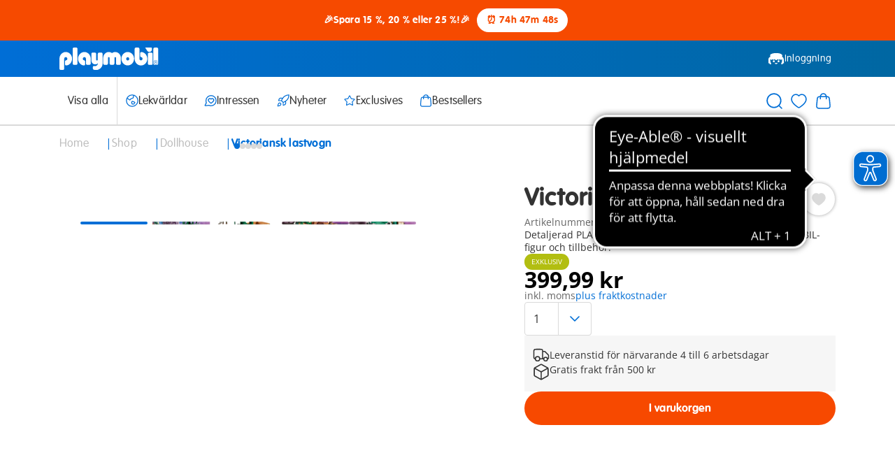

--- FILE ---
content_type: text/javascript; charset=utf-8
request_url: https://e.cquotient.com/recs/aabe-SE/product-to-product-v-two?callback=CQuotient._callback0&_=1769807526801&_device=mac&userId=&cookieId=&emailId=&anchors=id%3A%3A70937%7C%7Csku%3A%3A%7C%7Ctype%3A%3A%7C%7Calt_id%3A%3A&slotId=product-detail-recommendations&slotConfigId=ProductDetailConfiguration&slotConfigTemplate=slots%2Frecommendation%2FeinsteinRecommendationSlot.isml&ccver=1.03&realm=AABE&siteId=SE&instanceType=prd&v=v3.1.3&json=%7B%22userId%22%3A%22%22%2C%22cookieId%22%3A%22%22%2C%22emailId%22%3A%22%22%2C%22anchors%22%3A%5B%7B%22id%22%3A%2270937%22%2C%22sku%22%3A%22%22%2C%22type%22%3A%22%22%2C%22alt_id%22%3A%22%22%7D%5D%2C%22slotId%22%3A%22product-detail-recommendations%22%2C%22slotConfigId%22%3A%22ProductDetailConfiguration%22%2C%22slotConfigTemplate%22%3A%22slots%2Frecommendation%2FeinsteinRecommendationSlot.isml%22%2C%22ccver%22%3A%221.03%22%2C%22realm%22%3A%22AABE%22%2C%22siteId%22%3A%22SE%22%2C%22instanceType%22%3A%22prd%22%2C%22v%22%3A%22v3.1.3%22%7D
body_size: 911
content:
/**/ typeof CQuotient._callback0 === 'function' && CQuotient._callback0({"product-to-product-v-two":{"displayMessage":"product-to-product-v-two","recs":[{"id":"70938","product_name":"Victoriansk bil","image_url":"http://media.playmobil.com/i/playmobil/70938_product_detail","product_url":"https://www.playmobil.se/victoriansk-bil/70938.html"},{"id":"70971","product_name":"Victoriansk soveværelse","image_url":"http://media.playmobil.com/i/playmobil/70971_product_detail","product_url":"https://www.playmobil.se/victoriansk-sovev%C3%A6relse/70971.html"},{"id":"70891","product_name":"Lille victoriansk dukkehus","image_url":"http://media.playmobil.com/i/playmobil/70891_product_detail","product_url":"https://www.playmobil.se/lille-victoriansk-dukkehus/70891.html"},{"id":"70970","product_name":"Køkken med komfur","image_url":"http://media.playmobil.com/i/playmobil/70970_product_detail","product_url":"https://www.playmobil.se/k%C3%B8kken-med-komfur/70970.html"}],"recoUUID":"9822e076-ad22-4a56-a9bf-038a7d2e491f"}});